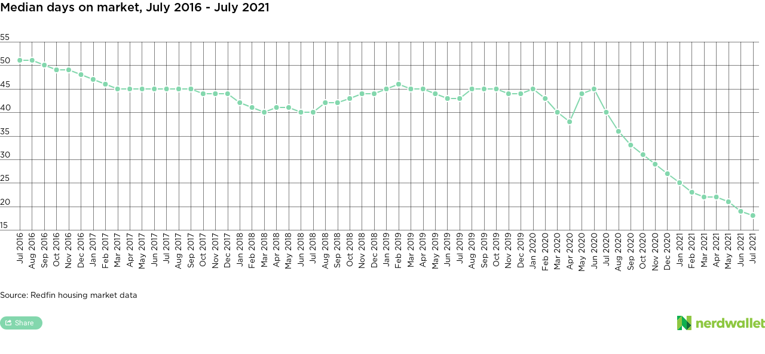

--- FILE ---
content_type: text/html; charset=utf-8
request_url: https://e.infogr.am/61153caa-3e95-4c7b-bc46-0797c3b12496?src=embed
body_size: 8495
content:
<!DOCTYPE HTML>
<html lang="en">
<head>
    <meta charset="utf-8">
    <meta http-equiv="X-UA-Compatible" content="IE=edge, Chrome=1"/>
    <meta http-equiv="x-dns-prefetch-control" content="on">
    <meta name="viewport" content="width=device-width, initial-scale=1" />
    <title>Regrets DOM - Infogram</title>
    <link rel="dns-prefetch" href="https://cdn.jifo.co">
<link rel="preconnect" href="https://cdn.jifo.co" />

    <link rel="preload" href="/api/stylesheets/31201" as="style">
    <link rel="preload" as="script" href="https://cdn.jifo.co/js/dist/bundle_vendor-f95bb7bd9b764217df5f-1-webpack.js" crossorigin="anonymous"/>
    <link rel="preload" as="script" href="https://cdn.jifo.co/js/dist/embed_responsive_viewer-9b0b71c50bb5507d3f6b-1-webpack.js" crossorigin="anonymous"/>
    <link rel="stylesheet"href="https://cdn.jifo.co/css/dist/cebefb1b2b9384b3.css">
    <link rel="icon" href="https://cdn.jifo.co/js/dist/6306bc3983ca5663eccfb7dc5c99eb14.ico" type="image/x-icon">
    <link rel="canonical" href="https://infogram.com/regrets-dom-1h7z2l8x7z3mx6o">
<style>.chart *{line-height:normal}.moveable{margin-bottom:30px!important}.capture-mode .moveable_w:last-child .moveable:last-child,.download-mode .moveable_w:last-child .moveable:last-child,.embed-mode .moveable_w:last-child .moveable:last-child,.web-mode .moveable_w:last-child .moveable:last-child{margin-bottom:0!important}.ig-separator{margin-bottom:0!important;margin-top:-30px;padding-bottom:30px;padding-top:30px}.video{padding-bottom:75%;height:0}.video iframe{border:0;width:100%;height:100%;position:absolute;top:0;left:0}.ig-items{margin:30px;padding-top:0}svg .igc-pie-center-text .igc-pie-center-text-node{font-family:'PT Sans Narrow','Arial Narrow';font-size:24px;fill:#626262;font-weight:400;font-style:normal}svg .igc-wc-node{cursor:default}.igc-treemap-node-text-name{font-family:Gotham;font-weight:400}.igc-treemap-node-text-value{font-family:Gotham}.quote{font-family:Gotham Medium;font-size:16px;font-weight:400;color:#000;text-align:left;font-style:normal;background-color:transparent;background-size:24px 19px;background-image:url([data-uri]);background-repeat:no-repeat;background-position:20px top;padding:0 20px 0 64px;border-radius:0}.quotetitle{font-family:Gotham;font-size:16px;font-weight:400;color:#83d7ad;text-align:left;margin-top:10px;font-style:normal}.quote .innertext{line-height:30px}.quote .quotetitle .innertext{line-height:24px}svg .igc-pie-center-text .igc-pie-center-text-node,svg .igc-semi-pie-center-text .igc-pie-center-text-node{font-family:Gotham;font-size:20px;font-weight:400;fill:#000}.igc-textual-figure{font-family:Gotham;font-size:20px;font-weight:400}.igc-textual-text.innertext{line-height:30px}.igc-textual-fact{color:#000;font-family:Gotham;font-size:16px;font-weight:400}.innertext .igc-textual-fact{line-height:24px}.igc-textual-icon{padding-right:30px;padding-top:7px}.igc-table .igc-table-cell{font-family:Gotham;font-size:13px;font-weight:400}.igc-table .igc-table-header{font-family:Gotham;font-size:13px;font-weight:400;padding-left:9px}.ig-container{background:#fff}.ig-copyright{display:none}.headline{font-family:Gotham Medium;font-size:20px;font-weight:400;color:#000;text-align:left;border-bottom:none;padding-bottom:0}.headline .innertext{line-height:25px}.chart-title{font-family:Gotham;font-size:20px;font-weight:400;color:#000;text-align:left}.chart-title .innertext{line-height:30px}.bodytext{font-family:Gotham;font-size:16px;font-weight:400;color:#000;text-align:left;line-height:24px}.tt_tooltip{color:#fff;font-family:Gotham;font-size:16px;font-weight:400}.tt_tooltip .tt_value{font-weight:400}.tt_tooltip .tt_body{background:#333}.tt_tooltip .tt_left{border-right:8px solid #333}.tt_tooltip .tt_right{border-left:8px solid #333}.footer-bottom{border-top:0,solid,#dadada;padding-top:15px;overflow:hidden;margin-bottom:15px}.ig-separator-line{background:rgba(131,215,173,.7)}.heatmap-legend{background:rgba(255,255,255,.7)}.heatmap-label,.heatmap-legend-item{color:#000;font-size:13px;font-weight:400;font-family:Gotham}.igc-graph-pie-piece{stroke:rgba(255,255,255,0.7)}.captiontext{font-family:Gotham;color:#000;font-size:13px;font-weight:400}.captiontext .innertext{line-height:1.5}.igc-table-search{color:#000;font-size:13px;font-weight:400;font-family:Gotham}#footer{margin-left:30px;margin-right:30px}.bodytext .innertext a,.bodytext .innertext a:visited{color:#00e}</style>


    
    <script async src="https://s.infogram.com/t.js?v3" data-report-open data-infogram-track-id="1h7z2l8x7z3mx6o" data-tag="embed"
            data-track-url="https://s.infogram.com/t2"></script>
    

    <style>
        

        @keyframes infogram-loader {
            100% {
                transform: rotate(360deg);
                -webkit-transform: rotate(360deg);
                -moz-transform: rotate(360deg);
            }
        }
        #embed-loader {
            min-width: 120px;
            min-height: 120px;
        }
        #embed-loader i {
            display: block;
            width: 40px;
            height: 40px;
            margin: 40px auto;
            padding: 0;
            border: 5px solid;
            border-top-color: transparent;
            border-left-color: transparent;
            border-radius: 50%;
            color: #A6A6A6;
            animation: infogram-loader 0.9s linear infinite;
            -webkit-animation: infogram-loader 0.9s linear infinite;
            -moz-animation: infogram-loader 0.9s linear infinite;
        }
    </style>
</head>

<body data-window-graphicID="c61f5956-7009-4b5f-9074-82d9a2f7c609" data-window-stylesheet="31201"
      data-window-__viewMode="embed" data-fonts="" data-fullscreen="off" data-aside="on"
      data-user-status="anonymous" data-password-protected="false"
      data-user-id="false" >
<div id="dialog-container"></div>
<div id="tooltip-container"></div>
<div id="middle">
    <div id="embed-loader"><i></i></div>
</div>

<script>window.infographicData={"id":248747431,"type":0,"block_id":"c61f5956-7009-4b5f-9074-82d9a2f7c609","theme_id":31201,"user_id":2880116,"team_user_id":62846341,"path":"61153caa-3e95-4c7b-bc46-0797c3b12496","title":"Regrets DOM","description":"","tags":"","public":true,"publicAccess":false,"private_link_enabled":0,"thumb":"https:\u002F\u002Finfogram-thumbs-200.s3-eu-west-1.amazonaws.com\u002Fc61f5956-7009-4b5f-9074-82d9a2f7c609.jpg","embedImageUrl":"https:\u002F\u002Finfogram.io\u002Fp\u002F6f13543a2f1934aefc8cebedcbbea1f0.png","previewImageUrl":"https:\u002F\u002Finfogram.io\u002Fp\u002F5458c182d1effdd2ba15577057dcecc3.png","width":550,"copyright":"","properties":{"tabs":true,"embed_button":"enabled","zeropaddingembed":true,"custom_logo":"infogram","language":"en","logoName":"Infogram logo","publishType":0,"transparent":false,"rtl":false,"export_settings":{"showGrid":true,"showValues":true},"whitelabel":true,"noTracking":false,"decimal_separator":".,","grouping_symbol":"none","title_link":"infogram","custom_link_url":"","showChartsOnScroll":false,"pro":true},"elements":{"content":{"allowFullscreen":true,"allowToShare":true,"assets":{},"content":{"blockOrder":["c61f5956-7009-4b5f-9074-82d9a2f7c609"],"blocks":{"c61f5956-7009-4b5f-9074-82d9a2f7c609":{"design":{"header":{"text":""},"hideFooter":false},"entities":["a39b1575-412a-4c18-86ca-2a685f677d0c","c16b021c-6c9b-46f1-894f-0b84bbada443","fad7a17e-9092-42e9-8903-30e1facb2805"]}},"entities":{"a39b1575-412a-4c18-86ca-2a685f677d0c":{"accessibility":{"enabled":true},"particleType":"maintitle","text":"Median days on market, July 2016 - July 2021","type":"RESPONSIVE_PARTICLE"},"c16b021c-6c9b-46f1-894f-0b84bbada443":{"accessibility":{"description":"","enabled":true,"label":"Chart"},"chart_type_nr":6,"colors":[],"custom":{"animation":{"enabled":false},"axis":{"x":{"decimalSeparator":".","groupingSymbol":"none"}},"decimalSeparator":".","groupingSymbol":"none","hideOverlapValues":false,"showLabels":false},"data":[[["Past GDP","Days on market"],["Jul  2016","51"],["Aug  2016","51"],["Sep  2016","50"],["Oct 2016","49"],["Nov 2016","49"],["Dec 2016","48"],["Jan 2017","47"],["Feb 2017","46"],["Mar 2017","45"],["Apr 2017","45"],["May 2017","45"],["Jun 2017","45"],["Jul 2017","45"],["Aug 2017","45"],["Sep 2017","45"],["Oct 2017","44"],["Nov 2017","44"],["Dec 2017","44"],["Jan 2018","42"],["Feb 2018","41"],["Mar 2018","40"],["Apr 2018","41"],["May 2018","41"],["Jun 2018","40"],["Jul 2018","40"],["Aug 2018","42"],["Sep 2018","42"],["Oct 2018","43"],["Nov 2018","44"],["Dec 2018","44"],["Jan 2019","45"],["Feb 2019","46"],["Mar 2019","45"],["Apr 2019","45"],["May 2019","44"],["Jun 2019","43"],["Jul 2019","43"],["Aug 2019","45"],["Sep 2019","45"],["Oct 2019","45"],["Nov 2019","44"],["Dec 2019","44"],["Jan 2020","45"],["Feb 2020","43"],["Mar 2020","40"],["Apr 2020","38"],["May 2020","44"],["Jun 2020","45"],["Jul 2020","40"],["Aug 2020","36"],["Sep 2020","33"],["Oct 2020","31"],["Nov 2020","29"],["Dec 2020","27"],["Jan 2021","25"],["Feb 2021","23"],["Mar 2021","22"],["Apr 2021","22"],["May 2021","21"],["Jun 2021","19"],["Jul 2021","18"]]],"defaultColors":["#83d7ad","#02427e","#ff9090","#54a0e8","#ffcf7a","#006642","#82d7ad","#41ae7c","#006642","#008255","#deefff","#9dcdfa","#54a0e8","#005fb9","#02427e","#ffe4b3","#ffcf7a","#f8bb33","#d97809","#fae3e3","#ff9999","#ff5c5c","#de2828","#ab0303"],"defaultColorsHeatmap":[],"modifier":0,"sheetnames":[],"sheets_settings":[],"type":"RESPONSIVE_CHART"},"fad7a17e-9092-42e9-8903-30e1facb2805":{"accessibility":{"enabled":true},"particleType":"captiontext","text":"Source: Redfin housing market data","type":"RESPONSIVE_PARTICLE"}}},"customFonts":{},"defaultExportSettings":{},"design":{},"designDefaults":{"block":{"background":{"color":"{{backgroundColor|#FFFFFF}}","type":"color"}},"entity":{}},"fonts":{},"footerSettings":{"backgroundOpacity":100},"gridSettings":{"columnCount":4,"rowSpacing":10,"whitespacePercent":3},"hidePageControls":false,"interactivityHint":false,"interlinkedCharts":false,"language":"en","responsive":true,"schemaVersion":23,"themeId":31201,"transition":"none","tooltipProjectOptions":{"selectedOption":"default"}},"hash":"7f3a21129c45868b24607ac195c3351b"},"publishedURLId":"1h7z2l8x7z3mx6o","createdAt":"2021-08-26T19:12:44.000Z","updatedAt":"2021-08-31T18:02:39.000Z","isTemplateProject":false,"previewImageHeight":620,"theme":{"title":"Nerdwallet 2021","usergroup":"nerdwallet-2021","picture":"https:\u002F\u002Fthemes.jifo.co\u002F31201\u002Fthumb.png","order":0,"public":0,"width":550,"fonts":"","colors":["#83d7ad","#02427e","#ff9090","#54a0e8","#ffcf7a","#006642","#82d7ad","#41ae7c","#006642","#008255","#deefff","#9dcdfa","#54a0e8","#005fb9","#02427e","#ffe4b3","#ffcf7a","#f8bb33","#d97809","#fae3e3","#ff9999","#ff5c5c","#de2828","#ab0303"],"logocolor":"83d7ad","logoImages":["https:\u002F\u002Fthemes.jifo.co\u002F31201\u002Flogo.png"],"logoUrl":"","showLogo":"custom","showEmbed":"enabled","embedButtonText":"Share","top":0,"padding":30,"spacing":30,"shrinkMargin":30,"shrinkPadding":0,"spacingElementMin":null,"spacingElementMax":null,"css":".quote {\n    font-family: Gotham Medium;\n    font-size: 16px;\n    font-weight: 400;\n    color: #000;\n    text-align: left;\n    font-style: normal;\n    background-color: transparent;\n    \n                    background-size: 24px 19px;\n                    background-image:url(data:image\u002Fsvg+xml;base64,[base64]);\n                    background-repeat: no-repeat;\n                    background-position: 20px top;\n                    padding: 0px 20px 0px 64px;\n                    border-radius: 0px;\n                    \n}\n.quotetitle {\n    font-family: Gotham;\n    font-size: 16px;\n    font-weight: 400;\n    color: #83d7ad;\n    text-align: left;\n    margin-top: 10px;\n    font-style: normal;\n}\n.quote .innertext {\n    line-height: 30px;\n}\n.quote .quotetitle .innertext {\n    line-height: 24px;\n}\n\u002F* igc-pie:start *\u002F\nsvg .igc-semi-pie-center-text .igc-pie-center-text-node,\nsvg .igc-pie-center-text .igc-pie-center-text-node {\n    font-family: Gotham;\n    font-size: 20px;\n    font-weight: 400;\n    fill: #000;\n}\n\u002F* igc-pie:end *\u002F\n\n\u002F*igc-textual:start*\u002F\n.igc-textual-figure {\n    font-family: Gotham;\n    font-size: 20px;\n    font-weight: 400;\n}\n.igc-textual-text.innertext {\n    line-height: 30px;\n}\n.igc-textual-fact {\n    color: #000;\n    font-family: Gotham;\n    font-size: 16px;\n    font-weight: 400;\n}\n.innertext .igc-textual-fact {\n    line-height: 24px;\n}\n.igc-textual-icon {\n    padding-right: 30px;\n    padding-top: 7px;\n}\n\u002F*igc-textual:end*\u002F\n\n.igc-table .igc-table-cell {\n    font-family: Gotham;\n    font-size: 13px;\n    font-weight: 400;\n}\n.igc-table .igc-table-header {\n    font-family: Gotham;\n    font-size: 13px;\n    font-weight: 400;\n    padding-left: 9px;\n}\n.ig-container {\n    background: #fff;\n}\n.ig-copyright {\n    display: none;\n}\n.headline {\n    font-family: Gotham Medium;\n    font-size: 20px;\n    font-weight: 400;\n    color: #000;\n    text-align: left;\n    border-bottom: none; padding-bottom: 0;;\n}\n.headline .innertext {\n    line-height: 25px;\n}\n.chart-title {\n    font-family: Gotham;\n    font-size: 20px;\n    font-weight: 400;\n    color: #000;\n    text-align: left;\n}\n.chart-title .innertext {\n    line-height: 30px;\n}\n.bodytext {\n    font-family: Gotham;\n    font-size: 16px;\n    font-weight: 400;\n    color: #000;\n    text-align: left;\n    line-height: 24px;\n\n}\n.tt_tooltip {\n    color: #FFF;\n    font-family: Gotham;\n    font-size: 16px;\n    font-weight: 400;\n}\n.tt_tooltip .tt_value {\n    font-weight: 400;\n}\n.tt_tooltip .tt_body {\n    background: #333;\n}\n.tt_tooltip .tt_left {\n    border-right: 8px solid #333;\n}\n.tt_tooltip .tt_right {\n    border-left: 8px solid #333;\n}\n\n.footer-bottom {\n    border-top: 0px,solid,#dadada;\n    padding-top: 15px;\n    overflow: hidden;\n    margin-bottom: 15px;\n}\n\n.ig-separator-line {\n    background: rgba(131,215,173,0.7);\n}\n.heatmap-legend {\n\tbackground: rgba(255,255,255,0.7);\n}\n.heatmap-legend-item,\n.heatmap-label {\n \tcolor: #000;\n\tfont-size: 13px;\n\tfont-weight: 400;\n\tfont-family: Gotham;\n}\n.igc-graph-pie-piece {\n\tstroke: rgba(255,255,255,0.7);\n}\n\n\n.captiontext {\n    font-family: Gotham;\n    color: #000;\n    font-size: 13px;\n    font-weight: 400;\n}\n.captiontext .innertext {\n    line-height: 1.5;\n}\n\n.igc-table-search {\n    color: #000;\n    font-size: 13px;\n    font-weight: 400;\n    font-family: Gotham;\n}","charts":{"candle":{"colors":{"down":"#02427e","up":"#83d7ad"}},"gauge":{"colors":{"background":"#f4f4f4","needle":"#333333"}},"legend":{"color":{"label":{"active":"#000","hover":"rgba(0,0,0,0.7)","inactive":"#000"},"icon":{"inactive":"rgba(0,0,0,0.2)"}},"layouts":{"bottom":{"legend":{"entry":{"marginTop":"15px"},"marginTop":"10px","marginBottom":"0"}}}},"sheetSwitch":{"style":{"tab":{"font-family":"Gotham","font-weight":400,"font-style":"normal","colors":{"tab":{"background":"rgba(0, 0, 0, 0.1)","top":"rgba(0, 0, 0, 0.1)","topLeftCorner":"rgba(0, 0, 0, 0.1)","topRightCorner":"rgba(0, 0, 0, 0.1)"},"dropdown":{"selectIcon":"#000","leftSwitcherIcon":"#000","rightSwitcherIcon":"#000"}},"font-size":"13px","color":"#000"}}},"table":{"shapeFill":"#83d7ad","headerColor":"#000","cellColor":"#000","headerBackground":"#f4f4f4","cellBackground":"#fff","cell":{"font-family":"Gotham","font-size":"13px","font-weight":"400"},"header":{"font-family":"Gotham","font-size":"13px","font-weight":"400"}},"treemap":{"labels":{"name":{"fontFamily":"Gotham","fontWeight":"400"},"value":{"fontFamily":"Gotham"}}},"waterfall":{"colors":"83d7ad 02427e ff9090"},"wordcloud":{"labels":{"fontWeight":"400","fontFamily":"Gotham"}},"barProgress":{"colors":{"background":"#f4f4f4"}},"pictorialBar":{"colors":{"background":"#f4f4f4"},"style":{"graph":{"item":{"value":{"fontFamily":"Gotham"}}}}},"map":{"countryFill":"#f4f4f4","polygonStrokeColor":"#fff","hotColor":"#83d7ad","coldColor":"#f4f4f4"},"tooltip":{"value":{"fontWeight":"400"},"container":{"color":"#FFF","fontFamily":"Gotham","fontSize":"16px","fontWeight":"400"},"body":{"background":"#333"},"left":{"borderRight":"8px solid #333"},"right":{"borderLeft":"8px solid #333"}}},"chartOptions":{},"chartDefaults":{},"color":{"element":{"text":"#000","bg":"transparent"},"chart":{"text":"#000","bg":"transparent"},"text":"#000","bg":"#fff"},"colorPresets":[],"localFonts":{"local":[{"fontFamily":"Gotham","styles":[{"fontWeight":400,"fontStyle":"normal","src":["url(https:\u002F\u002Fthemes.jifo.co\u002F31201\u002Fgotham-book.woff) format(\"woff\")"]},{"fontWeight":700,"fontStyle":"normal","src":["url(https:\u002F\u002Fthemes.jifo.co\u002F31201\u002Fgotham-bold.woff) format(\"woff\")"]}]},{"fontFamily":"Gotham Medium","styles":[{"fontWeight":400,"fontStyle":"normal","src":["url(https:\u002F\u002Fthemes.jifo.co\u002F31201\u002Fgotham-medium.woff) format(\"woff\")"]}]}],"typekit":[],"google":[]},"font":{"label":{"fontSize":13,"fontWeight":400},"common":{"textAlign":"initial","fontSize":13,"fontStyle":"normal","fontWeight":"400","fontFamily":"Gotham"},"legend":{"fontWeight":"400","fontSize":"13px","fontFamily":"Gotham"}},"fontPresets":[],"fontFamilies":["Gotham","Gotham Medium"],"footerOptions":{"common":{"borderColor":"#dadada","borderWidth":"0"},"copyrightNotice":{"enabled":false,"fontFamily":"Gotham","fontSize":"13","color":"#4b4b4b","fontWeight":"400","fontStyle":"normal"},"shareButton":{"enabled":true,"background":"#83d7ad","text":"Share","color":"#FFFFFF","fontFamily":"Roboto, Arial, sans-serif","fontSize":13,"fontWeight":400,"fontStyle":"normal","position":"left"},"logo":{"position":"right","enabled":true,"background":"#83d7ad","width":147,"height":24}},"archived":false,"tabs":true,"zeroPaddingEmbed":true,"freelayoutContents":{"defaults":{"foregroundColor":"#000","backgroundColor":"#fff","fontFamily":"Gotham","fontSize":12,"lineHeight":1.5,"textAlign":"ALIGN_LEFT"},"fontFamilies":{"font1":"Roboto"},"fontSizes":{"extraLarge":64,"large":48,"medium":18,"small":12},"elements":{"TEXT":{"h1":{"fontSize":"20px","fontFamily":"Gotham Medium","fontWeight":700,"foregroundColor":"#000"},"h2":{"fontSize":"20px","fontFamily":"Gotham","fontWeight":700,"foregroundColor":"#000"},"body":{"fontSize":"16px","fontFamily":"Gotham","foregroundColor":"#000","lineHeight":1.5},"caption":{"fontSize":"13px","fontFamily":"Gotham","foregroundColor":"#000"}},"SHAPE":{"fillColor":"#83d7ad","strokeColor":"#83d7ad"},"IMAGE":{"fillColor":"#83d7ad"}},"colors":["#83d7ad","#02427e","#ff9090","#54a0e8","#ffcf7a","#006642","#82d7ad","#41ae7c","#006642","#008255","#deefff","#9dcdfa","#54a0e8","#005fb9","#02427e","#ffe4b3","#ffcf7a","#f8bb33","#d97809","#fae3e3","#ff9999","#ff5c5c","#de2828","#ab0303"]},"id":31201,"thumb":null,"version":1,"parentId":0,"enabledResponsive":true,"enabledFreeLayout":true,"createdAt":"2021-06-11T06:58:59.000Z","updatedAt":"2024-08-30T02:19:12.000Z","created_at":"2021-06-11T06:58:59.000Z","updated_at":"2024-08-30T02:19:12.000Z"},"canUseLinks":true,"embed":"\u003Cscript id=\"infogram_0_61153caa-3e95-4c7b-bc46-0797c3b12496\" title=\"Regrets DOM\" src=\"https:\u002F\u002Fe.infogram.com\u002Fjs\u002Fdist\u002Fembed.js?Xiq\" type=\"text\u002Fjavascript\"\u003E\u003C\u002Fscript\u003E","embedIframe":"\u003Ciframe src=\"https:\u002F\u002Fe.infogram.com\u002F61153caa-3e95-4c7b-bc46-0797c3b12496?src=embed\" title=\"Regrets DOM\" width=\"550\" height=\"620\" scrolling=\"no\" frameborder=\"0\" style=\"border:none;\" allowfullscreen=\"allowfullscreen\"\u003E\u003C\u002Fiframe\u003E","embedImageResponsive":"\u003Cscript id=\"infogramimg_0_61153caa-3e95-4c7b-bc46-0797c3b12496\" title=\"Regrets DOM\" src=\"https:\u002F\u002Fe.infogram.com\u002Fjs\u002Fdist\u002Fembed.js?iPI\" type=\"text\u002Fjavascript\"\u003E\u003C\u002Fscript\u003E","embedImageIframe":"","embedAMP":"\u003Camp-iframe width=\"550\" height=\"620\" layout=\"responsive\" sandbox=\"allow-scripts allow-same-origin allow-popups\" resizable allowfullscreen frameborder=\"0\" src=\"https:\u002F\u002Fe.infogram.com\u002F61153caa-3e95-4c7b-bc46-0797c3b12496?src=embed\"\u003E\u003Cdiv style=\"visibility: hidden\" overflow tabindex=0 role=button aria-label=\"Loading...\" placeholder\u003ELoading...\u003C\u002Fdiv\u003E\u003C\u002Famp-iframe\u003E","embedAMPImage":"\u003Camp-iframe width=\"550\" height=\"620\" layout=\"responsive\" sandbox=\"allow-scripts allow-same-origin allow-popups\" resizable allowfullscreen frameborder=\"0\" src=\"https:\u002F\u002Fe.infogram.com\u002F61153caa-3e95-4c7b-bc46-0797c3b12496?src=embed\"\u003E\u003Cdiv style=\"visibility: hidden\" overflow tabindex=0 role=button aria-label=\"Loading...\" placeholder\u003ELoading...\u003C\u002Fdiv\u003E\u003C\u002Famp-iframe\u003E","embedWordpress":"[infogram id=\"61153caa-3e95-4c7b-bc46-0797c3b12496\" prefix=\"4z8\" format=\"interactive\" title=\"Regrets DOM\"]","embedWordpressImage":"[infogram id=\"61153caa-3e95-4c7b-bc46-0797c3b12496\" prefix=\"qCS\" format=\"image\" title=\"Regrets DOM\"]","embedAsync":"\u003Cdiv class=\"infogram-embed\" data-id=\"61153caa-3e95-4c7b-bc46-0797c3b12496\" data-type=\"interactive\" data-title=\"Regrets DOM\"\u003E\u003C\u002Fdiv\u003E\u003Cscript\u003E!function(e,n,i,s){var d=\"InfogramEmbeds\";var o=e.getElementsByTagName(n)[0];if(window[d]&&window[d].initialized)window[d].process&&window[d].process();else if(!e.getElementById(i)){var r=e.createElement(n);r.async=1,r.id=i,r.src=s,o.parentNode.insertBefore(r,o)}}(document,\"script\",\"infogram-async\",\"https:\u002F\u002Fe.infogram.com\u002Fjs\u002Fdist\u002Fembed-loader-min.js\");\u003C\u002Fscript\u003E","embedImageAsync":"\u003Cdiv class=\"infogram-embed\" data-id=\"61153caa-3e95-4c7b-bc46-0797c3b12496\" data-type=\"image\" data-title=\"Regrets DOM\"\u003E\u003C\u002Fdiv\u003E\u003Cscript\u003E!function(e,n,i,s){var d=\"InfogramEmbeds\";var o=e.getElementsByTagName(n)[0];if(window[d]&&window[d].initialized)window[d].process&&window[d].process();else if(!e.getElementById(i)){var r=e.createElement(n);r.async=1,r.id=i,r.src=s,o.parentNode.insertBefore(r,o)}}(document,\"script\",\"infogram-async\",\"https:\u002F\u002Fe.infogram.com\u002Fjs\u002Fdist\u002Fembed-loader-min.js\");\u003C\u002Fscript\u003E","indexStatus":true};</script>

<script class="app-bundle" delaysrc="https://cdn.jifo.co/js/dist/bundle_vendor-f95bb7bd9b764217df5f-1-webpack.js" crossorigin="anonymous"></script>

<script class="app-bundle" delaysrc="https://cdn.jifo.co/js/dist/embed_responsive_viewer-9b0b71c50bb5507d3f6b-1-webpack.js" crossorigin="anonymous" async></script>

<script>
    window.loadingLog = [];
    window.parent.postMessage('frameStart', '*');
    window.publicViewConfig = {"cdn":"https:\u002F\u002Fcdn.jifo.co","mapsCDN":"https:\u002F\u002Fmaps.jifo.co","assetsCDN":"https:\u002F\u002Fassets.jifo.co","env":"production","liveDataURL":"https:\u002F\u002Flive-data.jifo.co\u002F"};
    window.embedType = '';

    function initDelayedScripts() {
        var nodes = document.querySelectorAll('script[delaysrc]');
        for (var i = 0; i < nodes.length; i++) {
            var node = nodes[i];
            node.src = node.attributes.delaysrc.nodeValue;
            node.attributes.removeNamedItem('delaysrc');
        }
    }

    if ('serviceWorker' in navigator && !navigator.serviceWorker.controller) {
        navigator.serviceWorker.register('/sw.js').then(
            function (registration) {
                var worker = registration.active || registration.waiting || registration.installing;
                if (worker.state === 'activated') {
                    initDelayedScripts();
                } else {
                    worker.addEventListener('statechange', function (e) {
                        if (e.target.state === 'activated') {
                            initDelayedScripts();
                        }
                    });
                }
            },
            initDelayedScripts
        );
    } else {
        initDelayedScripts();
    }
</script>
</body>
</html>


--- FILE ---
content_type: text/css; charset=utf-8
request_url: https://e.infogr.am/api/stylesheets/31201
body_size: 1821
content:
.chart *{line-height:normal}.moveable{margin-bottom:30px!important}.capture-mode .moveable_w:last-child .moveable:last-child,.download-mode .moveable_w:last-child .moveable:last-child,.embed-mode .moveable_w:last-child .moveable:last-child,.web-mode .moveable_w:last-child .moveable:last-child{margin-bottom:0!important}.ig-separator{margin-bottom:0!important;margin-top:-30px;padding-bottom:30px;padding-top:30px}.video{padding-bottom:75%;height:0}.video iframe{border:0;width:100%;height:100%;position:absolute;top:0;left:0}.ig-items{margin:30px;padding-top:0}svg .igc-pie-center-text .igc-pie-center-text-node{font-family:'PT Sans Narrow','Arial Narrow';font-size:24px;fill:#626262;font-weight:400;font-style:normal}svg .igc-wc-node{cursor:default}.igc-treemap-node-text-name{font-family:Gotham;font-weight:400}.igc-treemap-node-text-value{font-family:Gotham}.quote{font-family:Gotham Medium;font-size:16px;font-weight:400;color:#000;text-align:left;font-style:normal;background-color:transparent;background-size:24px 19px;background-image:url([data-uri]);background-repeat:no-repeat;background-position:20px top;padding:0 20px 0 64px;border-radius:0}.quotetitle{font-family:Gotham;font-size:16px;font-weight:400;color:#83d7ad;text-align:left;margin-top:10px;font-style:normal}.quote .innertext{line-height:30px}.quote .quotetitle .innertext{line-height:24px}svg .igc-pie-center-text .igc-pie-center-text-node,svg .igc-semi-pie-center-text .igc-pie-center-text-node{font-family:Gotham;font-size:20px;font-weight:400;fill:#000}.igc-textual-figure{font-family:Gotham;font-size:20px;font-weight:400}.igc-textual-text.innertext{line-height:30px}.igc-textual-fact{color:#000;font-family:Gotham;font-size:16px;font-weight:400}.innertext .igc-textual-fact{line-height:24px}.igc-textual-icon{padding-right:30px;padding-top:7px}.igc-table .igc-table-cell{font-family:Gotham;font-size:13px;font-weight:400}.igc-table .igc-table-header{font-family:Gotham;font-size:13px;font-weight:400;padding-left:9px}.ig-container{background:#fff}.ig-copyright{display:none}.headline{font-family:Gotham Medium;font-size:20px;font-weight:400;color:#000;text-align:left;border-bottom:none;padding-bottom:0}.headline .innertext{line-height:25px}.chart-title{font-family:Gotham;font-size:20px;font-weight:400;color:#000;text-align:left}.chart-title .innertext{line-height:30px}.bodytext{font-family:Gotham;font-size:16px;font-weight:400;color:#000;text-align:left;line-height:24px}.tt_tooltip{color:#fff;font-family:Gotham;font-size:16px;font-weight:400}.tt_tooltip .tt_value{font-weight:400}.tt_tooltip .tt_body{background:#333}.tt_tooltip .tt_left{border-right:8px solid #333}.tt_tooltip .tt_right{border-left:8px solid #333}.footer-bottom{border-top:0,solid,#dadada;padding-top:15px;overflow:hidden;margin-bottom:15px}.ig-separator-line{background:rgba(131,215,173,.7)}.heatmap-legend{background:rgba(255,255,255,.7)}.heatmap-label,.heatmap-legend-item{color:#000;font-size:13px;font-weight:400;font-family:Gotham}.igc-graph-pie-piece{stroke:rgba(255,255,255,0.7)}.captiontext{font-family:Gotham;color:#000;font-size:13px;font-weight:400}.captiontext .innertext{line-height:1.5}.igc-table-search{color:#000;font-size:13px;font-weight:400;font-family:Gotham}#footer{margin-left:30px;margin-right:30px}.bodytext .innertext a,.bodytext .innertext a:visited{color:#00e}